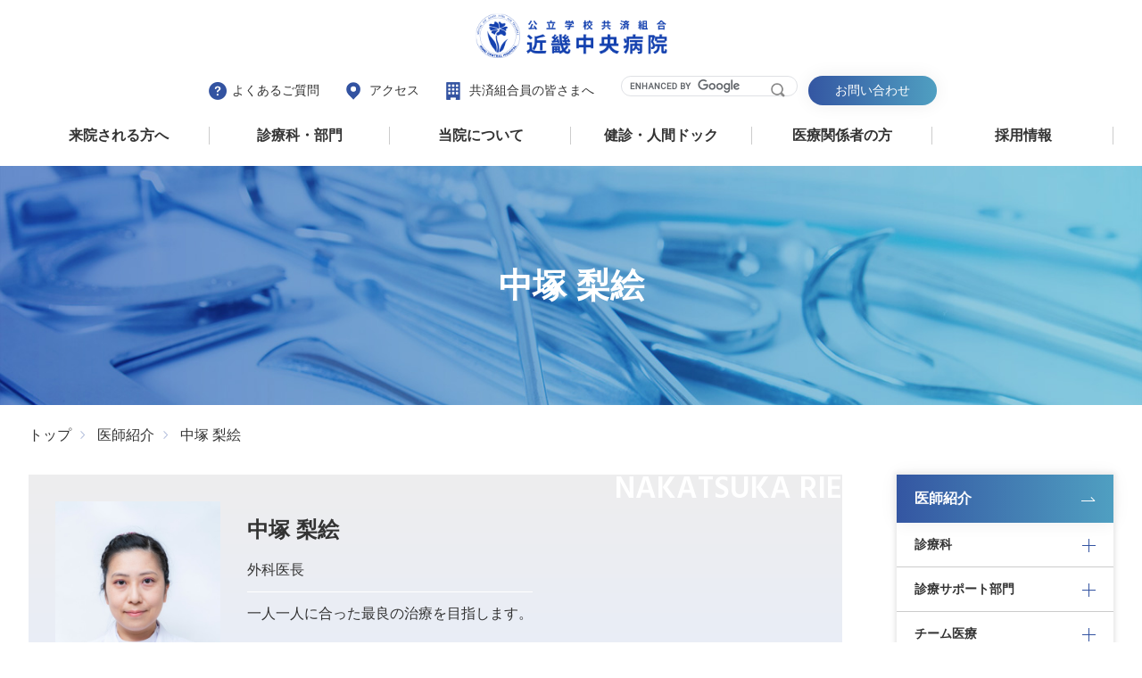

--- FILE ---
content_type: text/html; charset=UTF-8
request_url: https://www.kich.itami.hyogo.jp/doctor/nakatuka/
body_size: 9702
content:
<!DOCTYPE html>
<html lang="ja">

<head>
    <!-- Google Tag Manager -->
    <script>(function(w,d,s,l,i){w[l]=w[l]||[];w[l].push({'gtm.start':
    new Date().getTime(),event:'gtm.js'});var f=d.getElementsByTagName(s)[0],
    j=d.createElement(s),dl=l!='dataLayer'?'&l='+l:'';j.async=true;j.src=
    'https://www.googletagmanager.com/gtm.js?id='+i+dl;f.parentNode.insertBefore(j,f);
    })(window,document,'script','dataLayer','GTM-WGH8MTG');</script>
    <!-- End Google Tag Manager -->
    <meta charset="UTF-8">
<meta name="viewport" content="width=device-width, initial-scale=1.0">
<meta name="format-detection" content="telephone=no">
<meta name="author" content="公立学校共済組合近畿中央病院">
<meta name="copyright" content="Copyright　© 公立学校共済組合近畿中央病院　All Rights Reserved.">
<link rel="shortcut icon" href="/wp-content/themes/wp_src//images/favicon.ico">
<link rel="apple-touch-icon" href="/wp-content/themes/wp_src/images/apple-touch-icon.png">
<link rel="icon" type="image/png" href="/wp-content/themes/wp_src/images/android-chrome-256x256.png">
    <title>中塚 梨絵 | 近畿中央病院</title>
    	<link href="/wp-content/themes/wp_src/css/html5-doctor-reset-stylesheet.css" rel="stylesheet">
    <link href="https://fonts.googleapis.com/css2?family=Hind:wght@600&display=swap" rel="stylesheet">
    <link rel="stylesheet" href="/wp-content/themes/wp_src/css/drawer.css">
    <link href="/wp-content/themes/wp_src/css/lity.css" rel="stylesheet">
	<link href="/wp-content/themes/wp_src/css/base.css" rel="stylesheet">

            <link href="/wp-content/themes/wp_src/css/under.css" rel="stylesheet">
        <meta name='robots' content='max-image-preview:large' />
	<style>img:is([sizes="auto" i], [sizes^="auto," i]) { contain-intrinsic-size: 3000px 1500px }</style>
	
<!-- All In One SEO Pack 3.7.1[1053,1060] -->
<meta name="description"  content="近畿中央病院の  ページです。兵庫県伊丹市、公立学校共済組合近畿中央病院のサイトです。地域がん診療連携病院。地域医療支援病院。人間ドックや健診。出産・育児サポート。職域と地域に応える信頼の医療を提供。" />

<script type="application/ld+json" class="aioseop-schema">{}</script>
<link rel="canonical" href="https://www.kich.itami.hyogo.jp/doctor/nakatuka/" />
			<script type="text/javascript" >
				window.ga=window.ga||function(){(ga.q=ga.q||[]).push(arguments)};ga.l=+new Date;
				ga('create', 'UA-747898-1', 'auto');
				// Plugins
				
				ga('send', 'pageview');
			</script>
			<script async src="https://www.google-analytics.com/analytics.js"></script>
			<!-- All In One SEO Pack -->

</head>
<body class="" id="bd">
    <!-- Google Tag Manager (noscript) -->
    <noscript><iframe src="https://www.googletagmanager.com/ns.html?id=GTM-WGH8MTG"
    height="0" width="0" style="display:none;visibility:hidden"></iframe></noscript>
    <!-- End Google Tag Manager (noscript) -->

<div class="smenu">
    <div id="nav-drawer">
        <div class="logo"><a href="/"><img src="/wp-content/themes/wp_src/images/logo.png" alt="公立学校共済組合近畿中央病院"></a></div>
        <input id="nav-input" type="checkbox" class="nav-unshown">
        <label id="nav-open" for="nav-input"><span></span></label>
        <a href="tel:072-781-3712" class="btn_ro top_tel"></a>
        <label class="nav-unshown" id="nav-close" for="nav-input"></label>
        <div id="nav-content">
            <div class="nav_w">
                <div class="nav_r">
                    <div class="nav_top">
                        <div class="nt_txw">
                        <p class=""><a href="/faq/" class="faq">よくあるご質問</a></p>
                        <p class=""><a href="/about/access/" class="access">アクセス</a></p>
                        <p class=""><a href="/about/every/" class="kyousai">共済組合員の皆さまへ</a></p>
                        </div>
<!--                        <form id="search_bx1" class="search_box">-->
<!--                            <input type="search" class="box" name="search" placeholder="キーワードを入力">-->
<!--                            <input type="submit" class="btn" name="submit" value="検索">-->
<!---->
<!--                        </form>-->
                        <div class="search_box">
                            <script async src="https://cse.google.com/cse.js?cx=776c0e98de88845ef"></script>
                            <div class="gcse-search"></div>
                        </div>
                        <p class=""><a href="/contact_all/" class="contact btn_blue">お問い合わせ</a></p>
                    </div>

                    <div class="nav_mega">
                        <div class="mega_bx">
                            <input id="nav-input_menu" type="checkbox" class="mega_open">
                            <label id="mega_nav-open" for="nav-input_menu"><a class="mega_ttl">来院される方へ<span class="plus"></span></a></label>
                            <div class="mega_ct">
                                <div class="mega_inner">
                                    <a href="/patient/index/" class="mega_ttl_in">来院される方へ一覧</a>
                                    <div class="mega_ptw">
                                        <div class="mega_photo">
                                            <a href="/patient/index/#1" class="btn_ro">
                                                <p class="ph"><img src="/wp-content/themes/wp_src/images/mega_m1_p1.jpg" alt="外来受診について"></p>
                                                <p class="tx">外来受診について</p>
                                            </a>
                                            <a href="/patient/index/#2" class="btn_ro">
                                                <p class="ph"><img src="/wp-content/themes/wp_src/images/mega_m1_p2.jpg" alt="入院について"></p>
                                                <p class="tx">入院について</p>
                                            </a>
                                        </div>
                                        <div class="mega_txt">
                                            <a href="/patient/jikangai/" class="btn_ro">時間外救急診療について</a>
                                            <a href="/patient/certificate/" class="btn_ro">診断書・証明書などの発行について</a>
                                            <a href="/patient/advisement/" class="btn_ro">医療相談（がん相談支援センター）</a>
                                            <a href="/patient/schedule/" class="btn_ro">外来診療担当医表 / 休診表</a>
                                            <a href="/patient/family_doctor/" class="btn_ro">かかりつけ医を持ちましょう</a>
                                            <a href="/patient/second/" class="btn_ro">セカンドオピニオン</a>
                                            <a href="/patient/clinical_trial/" class="btn_ro">治験にご協力ください</a>
                                            <a href="/patient/gathering/" class="btn_ro">患者さまの集い</a>
                                            <a href="/dock/index/" class="btn_ro">健診・ドック</a>
                                            <a href="/obestetrics/" class="btn_ro">産婦人科特設サイト</a>
                                        </div>
                                    </div>
                                </div>
                            </div>
                        </div>

                        <div class="mega_bx">
                            <input id="nav-input_menu2" type="checkbox" class="mega_open">
                            <label id="mega_nav-open" for="nav-input_menu2"><a class="mega_ttl">診療科・部門<span class="plus"></span></a></label>
                            <div class="mega_ct">
                                <div class="mega_inner">
                                    <a href="/department/index/" class="mega_ttl_in">診療科・部門一覧</a>
                                    <div class="mega_ptw">
                                        <div class="mega_photo mp2">
                                            <a href="/department/index/#dp_dep" class="btn_ro">
                                                <p class="ph"><img src="/wp-content/themes/wp_src/images/mega_m2_p1.jpg" alt="診療科"></p>
                                                <p class="tx">診療科</p>
                                            </a>
                                            <a href="/department/index/#dp_sup" class="btn_ro">
                                                <p class="ph"><img src="/wp-content/themes/wp_src/images/mega_m2_p2.jpg" alt="診療サポート部門"></p>
                                                <p class="tx">診療サポート部門</p>
                                            </a>
                                            <a href="/department/index/#dp_team" class="btn_ro">
                                                <p class="ph"><img src="/wp-content/themes/wp_src/images/mega_m2_p3.jpg" alt="医療チーム"></p>
                                                <p class="tx">医療チーム</p>
                                            </a>
                                        </div>
                                    </div>
                                </div>
                            </div>
                        </div>
                        <div class="mega_bx">
                            <input id="nav-input_menu3" type="checkbox" class="mega_open">
                            <label id="mega_nav-open" for="nav-input_menu3"><a class="mega_ttl">当院について<span class="plus"></span></a></label>
                            <div class="mega_ct">
                                <div class="mega_inner">
                                    <a href="/about/index/" class="mega_ttl_in">当院について一覧</a>
                                    <div class="mega_ptw">
                                        <div class="mega_photo mp2">
                                            <a href="/about/index/infos/" class="btn_ro">
                                                <p class="ph"><img src="/wp-content/themes/wp_src/images/mega_m3_p1.jpg" alt="近畿中央病院を知る"></p>
                                                <p class="tx">近畿中央病院を知る</p>
                                            </a>

                                            <a href="/about/index/#3" class="btn_ro">
                                                <p class="ph"><img src="/wp-content/themes/wp_src/images/mega_m3_p2.jpg" alt="当院の取り組み"></p>
                                                <p class="tx">当院の取り組み</p>
                                            </a>
                                            <a href="/about/index/#2" class="btn_ro">
                                                <p class="ph"><img src="/wp-content/themes/wp_src/images/mega_m3_p3.jpg" alt="アクセス・フロアマップ"></p>
                                                <p class="tx">アクセス・フロアマップ</p>
                                            </a>
                                            <a href="/info/" class="btn_ro">
                                                <p class="ph"><img src="/wp-content/themes/wp_src/images/mega_m3_p4.jpg" alt="お知らせ"></p>
                                                <p class="tx">お知らせ</p>
                                            </a>
                                        </div>
                                    </div>
                                </div>
                            </div>
                        </div>
                        <div class="mega_bx">
                            <input id="nav-input_menu4" type="checkbox" class="mega_open">
                            <label id="mega_nav-open" for="nav-input_menu4"><a class="mega_ttl">健診・⼈間ドック<span class="plus"></span></a></label>
                            <div class="mega_ct">
                                <div class="mega_inner">
                                    <a href="/dock/index/" class="mega_ttl_in">健診・⼈間ドック一覧</a>
                                    <div class="mega_ptw">
                                        <div class="mega_photo">
                                            <a href="/dock/index/" class="btn_ro">
                                                <p class="ph"><img src="/wp-content/themes/wp_src/images/mega_m3_p1.jpg" alt="当院の健診・ドック"></p>
                                                <p class="tx">当院の健診・ドック</p>
                                            </a>
                                        </div>
                                        <div class="mega_txt mt3">
                                            <a href="/dock/one_day/" class="btn_ro">一日人間ドック</a>
                                            <a href="/dock/brain/" class="btn_ro">脳ドック</a>
                                            <a href="/dock/1day_stay/" class="btn_ro">一泊宿泊ドック</a>
                                            <a href="/dock/2day_stay/" class="btn_ro">二泊宿泊ドック</a>
                                            <a href="/dock/option/" class="btn_ro">オプション検査</a>
                                            <a href="/dock/mc/" class="btn_ro">健診・健康診断</a>
                                            <a href="/dock/kenpo/" class="btn_ro">協会けんぽ健診</a>
                                            <a href="/dock/special/" class="btn_ro">特定健診</a>
                                            <a href="/dock/canser/" class="btn_ro">各種がん検診</a>
                                        </div>
                                    </div>
                                </div>
                            </div>
                        </div>
                        <div class="mega_bx">
                            <input id="nav-input_menu5" type="checkbox" class="mega_open">
                            <label id="mega_nav-open" for="nav-input_menu5"><a class="mega_ttl">医療関係者の⽅<span class="plus"></span></a></label>
                            <div class="mega_ct">
                                <div class="mega_inner">
                                    <a href="/medical/index/" class="mega_ttl_in">医療関係者の⽅一覧</a>
                                    <div class="mega_ptw">
                                        <div class="mega_photo">
                                            <a href="/medical/introduction/" class="btn_ro">
                                                <p class="ph"><img src="/wp-content/themes/wp_src/images/mega_m3_p1.jpg" alt="患者さまのご紹介"></p>
                                                <p class="tx">患者さまの紹介について</p>
                                            </a>
                                        </div>
                                        <div class="mega_txt mt3">
                                            <a href="/medical/center/" class="btn_ro">地域医療福祉センター</a>
                                            <a href="/medical/hosp_list/" class="btn_ro">連携医療機關一覧</a>
                                            <a href="/medical/open/" class="btn_ro">開放型病床について</a>
                                            <a href="/medical/pass/" class="btn_ro">地域連携パス</a>
                                            <a href="/medical/seminor/" class="btn_ro">勉強会・セミナー案内</a>
                                            <a href="/medical/mail_magazine/" class="btn_ro">メールマガジン申込フォーム</a>
                                            <a href="/category/medical_info/" class="btn_ro">お知らせ</a>
                                        </div>
                                    </div>
                                </div>
                            </div>
                        </div>
                        <div class="mega_bx">
                            <input id="nav-input_menu6" type="checkbox" class="mega_open">
                            <label id="mega_nav-open" for="nav-input_menu6"><a class="mega_ttl">採用情報<span class="plus"></span></a></label>
                            <div class="mega_ct">
                                <div class="mega_inner">
                                    <a href="/recruit/index/" class="mega_ttl_in">採用情報一覧</a>
                                    <div class="mega_ptw">
                                        <div class="mega_txt mt4">
                                            <a href="/recruit_category/re_doctor/" class="btn_ro">医師募集</a>
                                            <a href="/recruit_category/re_nurse/" class="btn_ro">看護系募集</a>
                                            <a href="/recruit_category/re_come/" class="btn_ro">コメディカル募集</a>
                                            <a href="/recruit_category/re_off/" class="btn_ro">事務・その他募集</a>
                                            <!-- a href="/recruit_category/re_volunt/" class="btn_ro">ボランティア募集</a -->
                                            <a href="/recruit/salary/" class="btn_ro">給与および就業の概要</a>
                                            <a href="/recruit/welfare/" class="btn_ro">福利厚生</a>
                                        </div>
                                    </div>
                                </div>
                            </div>
                        </div>
                    </div>
                </div>
            </div>
        </div>
    </div>
</div>
<div id="wrapper">

                        <section class="under_hero geka">
                <div class="pg_title">
                                        <h2 class="ttl">中塚 梨絵</h2>

                </div>
            </section>
        
        <div class="bread inner">
            <a href="/" class="btn_ro">トップ</a>
            <a href="/doctor/index/" class="btn_ro">医師紹介</a>
                            <a class="btn_ro">中塚 梨絵</a>
            
        </div>
        <div class="c2_wrap inner">
            <div class="c2_left">
                <div class="doctor_info">
                    
                    <div class="img" ><img src="/wp-content/uploads/2020/10/NAKATSUKA_RIE@2x.jpg" alt=""></div>
                    <div class="txt">
                        <p class="name">中塚 梨絵</p>
                        <p class="career">外科医長</p>
                        <p class="catch">一人一人に合った最良の治療を目指します。</p>
                        <div class="tags">
                                                                                                <a href="https://www.kich.itami.hyogo.jp/doctor_tag/%e5%a4%96%e7%a7%91_dp/" class="btn_ro">外科</a>
                                                                                                    <a href="https://www.kich.itami.hyogo.jp/doctor_tag/%e5%86%85%e8%a6%96%e9%8f%a1%e3%82%bb%e3%83%b3%e3%82%bf%e3%83%bc_sup/" class="btn_ro">内視鏡センター</a>
                                                                                        </div>
                    </div>
                    <p class="name_eg">NAKATSUKA RIE</p>

                </div>


                
                                    
                                                    <h3 class="parts_h3"
                                >
                                <span class="parts_h3s">専門分野</span></h3>
                                            
                                                                                    <ul class="parts_list pl_2c">
                                                                            <li>外科</li>
                                                                    </ul>
                                                                        
                                                    <h3 class="parts_h3"
                                >
                                <span class="parts_h3s">学会専門医・認定医</span></h3>
                                            
                                                                                    <ul class="parts_list pl_2c">
                                                                            <li>日本外科学会専門医</li>
                                                                            <li>日本消化器外科学会専門医</li>
                                                                            <li>日本消化器外科学会消化器がん外科治療認定医</li>
                                                                            <li>日本がん治療認定医</li>
                                                                            <li>大阪府立急性期・総合医療センター緩和ケア研修会(厚生労働省認定)修了</li>
                                                                            <li>NST医師教育セミナー修了</li>
                                                                    </ul>
                                                                                                    </div>

            <div class="c2_right">
                <div class="side_menu_sepa">
                    <a href="/doctor/index" class="menu_ttl btn_blue_arw menu_side_topbtn">医師紹介</a>
                    <ul class="menu_side">
                        <li class="side_open"><a>診療科</a><span class="side_plus"></span></li>
                        <ul class="side_term_area">
                            
                                                                <li><a href="https://www.kich.itami.hyogo.jp/doctor_tag/%e5%8c%bb%e7%99%82%e5%ae%89%e5%85%a8%e7%ae%a1%e7%90%86%e5%ae%a4_sup/">医療安全管理室</a></li>
                            
                                                                <li><a href="https://www.kich.itami.hyogo.jp/doctor_tag/%e5%be%aa%e7%92%b0%e5%99%a8%e5%86%85%e7%a7%91_dp/">循環器内科</a></li>
                            
                                                                <li><a href="https://www.kich.itami.hyogo.jp/doctor_tag/%e5%91%bc%e5%90%b8%e5%99%a8%e5%86%85%e7%a7%91_dp/">呼吸器内科</a></li>
                            
                                                                <li><a href="https://www.kich.itami.hyogo.jp/doctor_tag/%e5%86%85%e5%88%86%e6%b3%8c%e5%86%85%e7%a7%91_dp/">内分泌内科</a></li>
                            
                                                                <li><a href="https://www.kich.itami.hyogo.jp/doctor_tag/%e5%85%8d%e7%96%ab%e5%86%85%e7%a7%91_dp/">免疫内科</a></li>
                            
                                                                <li><a href="https://www.kich.itami.hyogo.jp/doctor_tag/%e6%b6%88%e5%8c%96%e5%99%a8%e5%86%85%e7%a7%91_dp/">消化器内科</a></li>
                            
                                                                <li><a href="https://www.kich.itami.hyogo.jp/doctor_tag/%e8%85%8e%e8%87%93%e5%86%85%e7%a7%91_dp/">腎臓内科</a></li>
                            
                                                                <li><a href="https://www.kich.itami.hyogo.jp/doctor_tag/%e8%84%b3%e7%a5%9e%e7%b5%8c%e5%86%85%e7%a7%91_dp/">脳神経内科</a></li>
                            
                                                                <li><a href="https://www.kich.itami.hyogo.jp/doctor_tag/%e7%b2%be%e7%a5%9e%e7%a7%91%e3%83%bb%e2%bc%bc%e7%99%82%e5%86%85%e7%a7%91_dp/">精神科・⼼療内科</a></li>
                            
                                                                <li><a href="https://www.kich.itami.hyogo.jp/doctor_tag/%e7%b7%8f%e5%90%88%e8%a8%ba%e7%99%82%e7%a7%91_dp/">総合診療科</a></li>
                            
                                                                <li><a href="https://www.kich.itami.hyogo.jp/doctor_tag/%e5%b0%8f%e5%85%90%e7%a7%91_dp/">小児科</a></li>
                            
                                                                <li><a href="https://www.kich.itami.hyogo.jp/doctor_tag/%e5%a4%96%e7%a7%91_dp/">外科</a></li>
                            
                                                                <li><a href="https://www.kich.itami.hyogo.jp/doctor_tag/%e8%84%b3%e7%a5%9e%e7%b5%8c%e5%a4%96%e7%a7%91_dp/">脳神経外科</a></li>
                            
                                                                <li><a href="https://www.kich.itami.hyogo.jp/doctor_tag/%e5%91%bc%e5%90%b8%e5%99%a8%e5%a4%96%e7%a7%91_dp/">呼吸器外科</a></li>
                            
                                                                <li><a href="https://www.kich.itami.hyogo.jp/doctor_tag/%e6%95%b4%e5%bd%a2%e5%a4%96%e7%a7%91_dp/">整形外科</a></li>
                            
                                                                <li><a href="https://www.kich.itami.hyogo.jp/doctor_tag/%e5%bd%a2%e6%88%90%e5%a4%96%e7%a7%91_dp/">形成外科</a></li>
                            
                                                                <li><a href="https://www.kich.itami.hyogo.jp/doctor_tag/%e7%9a%ae%e8%86%9a%e7%a7%91_dp/">皮膚科</a></li>
                            
                                                                <li><a href="https://www.kich.itami.hyogo.jp/doctor_tag/%e6%b3%8c%e5%b0%bf%e5%99%a8%e7%a7%91_dp/">泌尿器科</a></li>
                            
                                                                <li><a href="https://www.kich.itami.hyogo.jp/doctor_tag/%e7%94%a3%e5%a9%a6%e4%ba%ba%e7%a7%91_dp/">産婦人科</a></li>
                            
                                                                <li><a href="https://www.kich.itami.hyogo.jp/doctor_tag/%e7%9c%bc%e7%a7%91_dp/">眼科</a></li>
                            
                                                                <li><a href="https://www.kich.itami.hyogo.jp/doctor_tag/%e2%bd%bf%e2%bf%90%e5%92%bd%e5%96%89%e7%a7%91_dp/">⽿⿐咽喉科</a></li>
                            
                                                                <li><a href="https://www.kich.itami.hyogo.jp/doctor_tag/%e6%95%91%e6%80%a5%e7%a7%91%ef%bc%88%e8%bf%91%e4%b8%ader%ef%bc%89_dp/">救急科（近中ER）</a></li>
                            
                                                                <li><a href="https://www.kich.itami.hyogo.jp/doctor_tag/%e2%bc%9d%e8%85%94%e5%a4%96%e7%a7%91_dp/">⼝腔外科</a></li>
                            
                                                                <li><a href="https://www.kich.itami.hyogo.jp/doctor_tag/%e6%94%be%e5%b0%84%e7%b7%9a%e8%a8%ba%e6%96%ad%e7%a7%91_dp/">放射線診断科</a></li>
                            
                                                                <li><a href="https://www.kich.itami.hyogo.jp/doctor_tag/%e3%83%aa%e3%83%8f%e3%83%93%e3%83%aa%e3%83%86%e3%83%bc%e3%82%b7%e3%83%a7%e3%83%b3%e7%a7%91_dp/">リハビリテーション科</a></li>
                            
                                                                <li><a href="https://www.kich.itami.hyogo.jp/doctor_tag/%e6%94%be%e5%b0%84%e7%b7%9a%e6%b2%bb%e7%99%82%e7%a7%91_dp/">放射線治療科</a></li>
                            
                                                                <li><a href="https://www.kich.itami.hyogo.jp/doctor_tag/%e9%81%ba%e4%bc%9d%e5%ad%90%e8%a8%ba%e7%99%82%e3%82%bb%e3%83%b3%e3%82%bf%e3%83%bc_dp/">遺伝子診療センター</a></li>
                            
                                                                <li><a href="https://www.kich.itami.hyogo.jp/doctor_tag/%e7%97%85%e7%90%86%e8%a8%ba%e6%96%ad%e7%a7%91_dp/">病理診断科</a></li>
                            
                                                                <li><a href="https://www.kich.itami.hyogo.jp/doctor_tag/%e8%87%a8%e5%ba%8a%e6%a4%9c%e6%9f%bb%e7%a7%91_sup/">臨床検査科</a></li>
                            
                                                                <li><a href="https://www.kich.itami.hyogo.jp/doctor_tag/%e5%86%85%e8%a6%96%e9%8f%a1%e3%82%bb%e3%83%b3%e3%82%bf%e3%83%bc_sup/">内視鏡センター</a></li>
                            
                                                                <li><a href="https://www.kich.itami.hyogo.jp/doctor_tag/%e5%81%a5%e5%ba%b7%e7%ae%a1%e7%90%86%e3%82%bb%e3%83%b3%e3%82%bf%e3%83%bc_sup/">健康管理センター</a></li>
                            
                                                                <li><a href="https://www.kich.itami.hyogo.jp/doctor_tag/%e3%83%a1%e3%83%b3%e3%82%bf%e3%83%ab%e3%83%98%e3%83%ab%e3%82%b9%e3%82%b1%e3%82%a2%e3%82%bb%e3%83%b3%e3%82%bf%e3%83%bc_sup/">メンタルヘルスケアセンター</a></li>
                            
                                                                <li><a href="https://www.kich.itami.hyogo.jp/doctor_tag/%e5%a4%96%e6%9d%a5%e5%8c%96%e5%ad%a6%e7%99%82%e6%b3%95%e5%ae%a4_sup/">外来化学療法室</a></li>
                            
                        </ul>
                        <li class="side_open"><a>診療サポート部門</a><span class="side_plus"></span></li>
                        <ul class="side_term_area">
                            
                                                                <li><a href="https://www.kich.itami.hyogo.jp/doctor_tag/%e5%8c%bb%e7%99%82%e5%ae%89%e5%85%a8%e7%ae%a1%e7%90%86%e5%ae%a4_sup/">医療安全管理室</a></li>
                            
                                                                <li><a href="https://www.kich.itami.hyogo.jp/doctor_tag/%e8%a4%a5%e7%98%a1%e5%af%be%e7%ad%96%e3%83%81%e3%83%bc%e3%83%a0_tm/">褥瘡対策チーム</a></li>
                            
                                                                <li><a href="https://www.kich.itami.hyogo.jp/doctor_tag/%e6%b6%88%e5%8c%96%e5%99%a8%e5%86%85%e7%a7%91_dp/">消化器内科</a></li>
                            
                                                                <li><a href="https://www.kich.itami.hyogo.jp/doctor_tag/%e8%84%b3%e7%a5%9e%e7%b5%8c%e5%86%85%e7%a7%91_dp/">脳神経内科</a></li>
                            
                                                                <li><a href="https://www.kich.itami.hyogo.jp/doctor_tag/%e7%b2%be%e7%a5%9e%e7%a7%91%e3%83%bb%e2%bc%bc%e7%99%82%e5%86%85%e7%a7%91_dp/">精神科・⼼療内科</a></li>
                            
                                                                <li><a href="https://www.kich.itami.hyogo.jp/doctor_tag/%e5%a4%96%e7%a7%91_dp/">外科</a></li>
                            
                                                                <li><a href="https://www.kich.itami.hyogo.jp/doctor_tag/%e9%81%ba%e4%bc%9d%e5%ad%90%e8%a8%ba%e7%99%82%e3%82%bb%e3%83%b3%e3%82%bf%e3%83%bc_dp/">遺伝子診療センター</a></li>
                            
                                                                <li><a href="https://www.kich.itami.hyogo.jp/doctor_tag/%e8%96%ac%e5%89%a4%e9%83%a8_sup/">薬剤部</a></li>
                            
                                                                <li><a href="https://www.kich.itami.hyogo.jp/doctor_tag/%e5%86%85%e8%a6%96%e9%8f%a1%e3%82%bb%e3%83%b3%e3%82%bf%e3%83%bc_sup/">内視鏡センター</a></li>
                            
                                                                <li><a href="https://www.kich.itami.hyogo.jp/doctor_tag/%e3%83%a1%e3%83%b3%e3%82%bf%e3%83%ab%e3%83%98%e3%83%ab%e3%82%b9%e3%82%b1%e3%82%a2%e3%82%bb%e3%83%b3%e3%82%bf%e3%83%bc_sup/">メンタルヘルスケアセンター</a></li>
                            
                                                                <li><a href="https://www.kich.itami.hyogo.jp/doctor_tag/%e6%94%be%e5%b0%84%e7%b7%9a%e6%8a%80%e8%a1%93%e9%83%a8%e2%be%a8_sup/">放射線技術部⾨</a></li>
                                                    </ul>
                        <li class="side_open"><a>チーム医療</a><span class="side_plus"></span></li>
                        <ul class="side_term_area">



                            
                                                                <li><a href="https://www.kich.itami.hyogo.jp/doctor_tag/%e5%91%bc%e5%90%b8%e5%99%a8%e5%86%85%e7%a7%91_dp/">呼吸器内科</a></li>
                            
                                                                <li><a href="https://www.kich.itami.hyogo.jp/doctor_tag/%e7%b2%be%e7%a5%9e%e7%a7%91%e3%83%bb%e2%bc%bc%e7%99%82%e5%86%85%e7%a7%91_dp/">精神科・⼼療内科</a></li>
                            
                                                                <li><a href="https://www.kich.itami.hyogo.jp/doctor_tag/%e5%81%a5%e5%ba%b7%e7%ae%a1%e7%90%86%e3%82%bb%e3%83%b3%e3%82%bf%e3%83%bc_sup/">健康管理センター</a></li>
                            
                                                                <li><a href="https://www.kich.itami.hyogo.jp/doctor_tag/%e3%83%a1%e3%83%b3%e3%82%bf%e3%83%ab%e3%83%98%e3%83%ab%e3%82%b9%e3%82%b1%e3%82%a2%e3%82%bb%e3%83%b3%e3%82%bf%e3%83%bc_sup/">メンタルヘルスケアセンター</a></li>
                            
                                                                <li><a href="https://www.kich.itami.hyogo.jp/doctor_tag/%e5%a4%96%e6%9d%a5%e5%8c%96%e5%ad%a6%e7%99%82%e6%b3%95%e5%ae%a4_sup/">外来化学療法室</a></li>
                                                    </ul>
                    </ul>
                </div>
            </div>
        </div>


    
<div class="map_sec">
    <div id="google_map">
        <iframe src="https://www.google.com/maps/embed?pb=!1m18!1m12!1m3!1d13110.77953647166!2d135.393018903917!3d34.76327808727458!2m3!1f0!2f0!3f0!3m2!1i1024!2i768!4f13.1!3m3!1m2!1s0x6000f1bd693a1d4b%3A0xe34d8e02805fc2fd!2z5YWs56uL5a2m5qCh5YWx5riI57WE5ZCI6L-R55W_5Lit5aSu55eF6Zmi!5e0!3m2!1sja!2sjp!4v1601480805766!5m2!1sja!2sjp" width="600" height="450" frameborder="0" style="border:0;" allowfullscreen="" aria-hidden="false" tabindex="0"></iframe>        </div>
    <div class="map_btns">
        <a href="/about/access/" class="btn_ro">アクセス<span><img src="/wp-content/themes/wp_src/images/arw_white1.png" alt="#"></span></a>
        <a href="/about/access/bus/" class="btn_ro">無料送迎バス<span><img src="/wp-content/themes/wp_src/images/arw_white1.png" alt="#"></span></a>
    </div>
</div>
<div class="bnr_zone">
    <div class="inner">
        <a href="https://www.kouritu.or.jp/" class="btn_ro" target="_blank" rel="noopener"><img src="/wp-content/themes/wp_src/images/bnr1.jpg" alt="公立学校共済組合"></a>
        <a href="https://jcqhc.or.jp/" class="btn_ro" target="_blank" rel="noopener"><img src="/wp-content/themes/wp_src/images/bnr2.jpg" alt="日本医療機能評価認定病院"></a>
        <a href="https://www.ningen-dock.jp/" class="btn_ro" target="_blank" rel="noopener"><img src="/wp-content/themes/wp_src/images/bnr3.jpg" alt="人間ドック学会健診施設　機能評価認定施設"></a>
    </div>
</div>
<footer>
    <div class="inner">
        <div class="ft1">
            <div class="logo_w">
                <p class="logo_foot"><img src="/wp-content/themes/wp_src/images/foot_logo.png" alt="公⽴学校共済組合 近畿中央病院"></p>
                <p class="sub">公⽴学校共済組合</p>
                <p class="ttl">近畿中央病院</p>
            </div>
            <div class="info">
                <p class="ad">〒664-8533　兵庫県伊丹市⾞塚3丁⽬1番地</p>
                <p class="tel"><span class="num">072-781-3712</span><span class="dh">（代表）</span></p>
            </div>
        </div>
        <div class="ft2">
            <div class="ft2_in">
                <a href="/contact_all/" class="btn_ro">お問い合わせ⼀覧</a>
                <a href="/faq/" class="btn_ro">よくあるご質問</a>
                <a href="/sitemap/" class="btn_ro">サイトマップ</a>
                <a href="/links/" class="btn_ro">関連サイト</a>
                <a href="/privacy/" class="btn_ro">プライバシーポリシー</a>
            </div>
        </div>
        <p class="copy_right">
            Copyrights © Kinki Central Hospital All Rights Reserved.
        </p>
    </div>
</footer>
<a href="#bd" class="btn_ro page_top"><img src="/wp-content/themes/wp_src/images/page_arw.png" alt="ページトップ"></a>


</div>

<script src="//cdnjs.cloudflare.com/ajax/libs/gsap/1.18.0/TweenMax.min.js"></script>
<script src="/wp-content/themes/wp_src/js/jq.js"></script>
<script src="/wp-content/themes/wp_src/js/lity.min.js"></script>
<script src="/wp-content/themes/wp_src/js/common.js"></script>




<!-- ▲wrapper▲ -->
<script type="speculationrules">
{"prefetch":[{"source":"document","where":{"and":[{"href_matches":"\/*"},{"not":{"href_matches":["\/wp-*.php","\/wp-admin\/*","\/wp-content\/uploads\/*","\/wp-content\/*","\/wp-content\/plugins\/*","\/wp-content\/themes\/wp_src\/*","\/*\\?(.+)"]}},{"not":{"selector_matches":"a[rel~=\"nofollow\"]"}},{"not":{"selector_matches":".no-prefetch, .no-prefetch a"}}]},"eagerness":"conservative"}]}
</script>
<link rel='stylesheet' id='wp-block-library-css' href='https://www.kich.itami.hyogo.jp/wp-includes/css/dist/block-library/style.min.css?ver=6.8.3' media='all' />
<style id='classic-theme-styles-inline-css'>
/*! This file is auto-generated */
.wp-block-button__link{color:#fff;background-color:#32373c;border-radius:9999px;box-shadow:none;text-decoration:none;padding:calc(.667em + 2px) calc(1.333em + 2px);font-size:1.125em}.wp-block-file__button{background:#32373c;color:#fff;text-decoration:none}
</style>
<style id='global-styles-inline-css'>
:root{--wp--preset--aspect-ratio--square: 1;--wp--preset--aspect-ratio--4-3: 4/3;--wp--preset--aspect-ratio--3-4: 3/4;--wp--preset--aspect-ratio--3-2: 3/2;--wp--preset--aspect-ratio--2-3: 2/3;--wp--preset--aspect-ratio--16-9: 16/9;--wp--preset--aspect-ratio--9-16: 9/16;--wp--preset--color--black: #000000;--wp--preset--color--cyan-bluish-gray: #abb8c3;--wp--preset--color--white: #ffffff;--wp--preset--color--pale-pink: #f78da7;--wp--preset--color--vivid-red: #cf2e2e;--wp--preset--color--luminous-vivid-orange: #ff6900;--wp--preset--color--luminous-vivid-amber: #fcb900;--wp--preset--color--light-green-cyan: #7bdcb5;--wp--preset--color--vivid-green-cyan: #00d084;--wp--preset--color--pale-cyan-blue: #8ed1fc;--wp--preset--color--vivid-cyan-blue: #0693e3;--wp--preset--color--vivid-purple: #9b51e0;--wp--preset--gradient--vivid-cyan-blue-to-vivid-purple: linear-gradient(135deg,rgba(6,147,227,1) 0%,rgb(155,81,224) 100%);--wp--preset--gradient--light-green-cyan-to-vivid-green-cyan: linear-gradient(135deg,rgb(122,220,180) 0%,rgb(0,208,130) 100%);--wp--preset--gradient--luminous-vivid-amber-to-luminous-vivid-orange: linear-gradient(135deg,rgba(252,185,0,1) 0%,rgba(255,105,0,1) 100%);--wp--preset--gradient--luminous-vivid-orange-to-vivid-red: linear-gradient(135deg,rgba(255,105,0,1) 0%,rgb(207,46,46) 100%);--wp--preset--gradient--very-light-gray-to-cyan-bluish-gray: linear-gradient(135deg,rgb(238,238,238) 0%,rgb(169,184,195) 100%);--wp--preset--gradient--cool-to-warm-spectrum: linear-gradient(135deg,rgb(74,234,220) 0%,rgb(151,120,209) 20%,rgb(207,42,186) 40%,rgb(238,44,130) 60%,rgb(251,105,98) 80%,rgb(254,248,76) 100%);--wp--preset--gradient--blush-light-purple: linear-gradient(135deg,rgb(255,206,236) 0%,rgb(152,150,240) 100%);--wp--preset--gradient--blush-bordeaux: linear-gradient(135deg,rgb(254,205,165) 0%,rgb(254,45,45) 50%,rgb(107,0,62) 100%);--wp--preset--gradient--luminous-dusk: linear-gradient(135deg,rgb(255,203,112) 0%,rgb(199,81,192) 50%,rgb(65,88,208) 100%);--wp--preset--gradient--pale-ocean: linear-gradient(135deg,rgb(255,245,203) 0%,rgb(182,227,212) 50%,rgb(51,167,181) 100%);--wp--preset--gradient--electric-grass: linear-gradient(135deg,rgb(202,248,128) 0%,rgb(113,206,126) 100%);--wp--preset--gradient--midnight: linear-gradient(135deg,rgb(2,3,129) 0%,rgb(40,116,252) 100%);--wp--preset--font-size--small: 13px;--wp--preset--font-size--medium: 20px;--wp--preset--font-size--large: 36px;--wp--preset--font-size--x-large: 42px;--wp--preset--spacing--20: 0.44rem;--wp--preset--spacing--30: 0.67rem;--wp--preset--spacing--40: 1rem;--wp--preset--spacing--50: 1.5rem;--wp--preset--spacing--60: 2.25rem;--wp--preset--spacing--70: 3.38rem;--wp--preset--spacing--80: 5.06rem;--wp--preset--shadow--natural: 6px 6px 9px rgba(0, 0, 0, 0.2);--wp--preset--shadow--deep: 12px 12px 50px rgba(0, 0, 0, 0.4);--wp--preset--shadow--sharp: 6px 6px 0px rgba(0, 0, 0, 0.2);--wp--preset--shadow--outlined: 6px 6px 0px -3px rgba(255, 255, 255, 1), 6px 6px rgba(0, 0, 0, 1);--wp--preset--shadow--crisp: 6px 6px 0px rgba(0, 0, 0, 1);}:where(.is-layout-flex){gap: 0.5em;}:where(.is-layout-grid){gap: 0.5em;}body .is-layout-flex{display: flex;}.is-layout-flex{flex-wrap: wrap;align-items: center;}.is-layout-flex > :is(*, div){margin: 0;}body .is-layout-grid{display: grid;}.is-layout-grid > :is(*, div){margin: 0;}:where(.wp-block-columns.is-layout-flex){gap: 2em;}:where(.wp-block-columns.is-layout-grid){gap: 2em;}:where(.wp-block-post-template.is-layout-flex){gap: 1.25em;}:where(.wp-block-post-template.is-layout-grid){gap: 1.25em;}.has-black-color{color: var(--wp--preset--color--black) !important;}.has-cyan-bluish-gray-color{color: var(--wp--preset--color--cyan-bluish-gray) !important;}.has-white-color{color: var(--wp--preset--color--white) !important;}.has-pale-pink-color{color: var(--wp--preset--color--pale-pink) !important;}.has-vivid-red-color{color: var(--wp--preset--color--vivid-red) !important;}.has-luminous-vivid-orange-color{color: var(--wp--preset--color--luminous-vivid-orange) !important;}.has-luminous-vivid-amber-color{color: var(--wp--preset--color--luminous-vivid-amber) !important;}.has-light-green-cyan-color{color: var(--wp--preset--color--light-green-cyan) !important;}.has-vivid-green-cyan-color{color: var(--wp--preset--color--vivid-green-cyan) !important;}.has-pale-cyan-blue-color{color: var(--wp--preset--color--pale-cyan-blue) !important;}.has-vivid-cyan-blue-color{color: var(--wp--preset--color--vivid-cyan-blue) !important;}.has-vivid-purple-color{color: var(--wp--preset--color--vivid-purple) !important;}.has-black-background-color{background-color: var(--wp--preset--color--black) !important;}.has-cyan-bluish-gray-background-color{background-color: var(--wp--preset--color--cyan-bluish-gray) !important;}.has-white-background-color{background-color: var(--wp--preset--color--white) !important;}.has-pale-pink-background-color{background-color: var(--wp--preset--color--pale-pink) !important;}.has-vivid-red-background-color{background-color: var(--wp--preset--color--vivid-red) !important;}.has-luminous-vivid-orange-background-color{background-color: var(--wp--preset--color--luminous-vivid-orange) !important;}.has-luminous-vivid-amber-background-color{background-color: var(--wp--preset--color--luminous-vivid-amber) !important;}.has-light-green-cyan-background-color{background-color: var(--wp--preset--color--light-green-cyan) !important;}.has-vivid-green-cyan-background-color{background-color: var(--wp--preset--color--vivid-green-cyan) !important;}.has-pale-cyan-blue-background-color{background-color: var(--wp--preset--color--pale-cyan-blue) !important;}.has-vivid-cyan-blue-background-color{background-color: var(--wp--preset--color--vivid-cyan-blue) !important;}.has-vivid-purple-background-color{background-color: var(--wp--preset--color--vivid-purple) !important;}.has-black-border-color{border-color: var(--wp--preset--color--black) !important;}.has-cyan-bluish-gray-border-color{border-color: var(--wp--preset--color--cyan-bluish-gray) !important;}.has-white-border-color{border-color: var(--wp--preset--color--white) !important;}.has-pale-pink-border-color{border-color: var(--wp--preset--color--pale-pink) !important;}.has-vivid-red-border-color{border-color: var(--wp--preset--color--vivid-red) !important;}.has-luminous-vivid-orange-border-color{border-color: var(--wp--preset--color--luminous-vivid-orange) !important;}.has-luminous-vivid-amber-border-color{border-color: var(--wp--preset--color--luminous-vivid-amber) !important;}.has-light-green-cyan-border-color{border-color: var(--wp--preset--color--light-green-cyan) !important;}.has-vivid-green-cyan-border-color{border-color: var(--wp--preset--color--vivid-green-cyan) !important;}.has-pale-cyan-blue-border-color{border-color: var(--wp--preset--color--pale-cyan-blue) !important;}.has-vivid-cyan-blue-border-color{border-color: var(--wp--preset--color--vivid-cyan-blue) !important;}.has-vivid-purple-border-color{border-color: var(--wp--preset--color--vivid-purple) !important;}.has-vivid-cyan-blue-to-vivid-purple-gradient-background{background: var(--wp--preset--gradient--vivid-cyan-blue-to-vivid-purple) !important;}.has-light-green-cyan-to-vivid-green-cyan-gradient-background{background: var(--wp--preset--gradient--light-green-cyan-to-vivid-green-cyan) !important;}.has-luminous-vivid-amber-to-luminous-vivid-orange-gradient-background{background: var(--wp--preset--gradient--luminous-vivid-amber-to-luminous-vivid-orange) !important;}.has-luminous-vivid-orange-to-vivid-red-gradient-background{background: var(--wp--preset--gradient--luminous-vivid-orange-to-vivid-red) !important;}.has-very-light-gray-to-cyan-bluish-gray-gradient-background{background: var(--wp--preset--gradient--very-light-gray-to-cyan-bluish-gray) !important;}.has-cool-to-warm-spectrum-gradient-background{background: var(--wp--preset--gradient--cool-to-warm-spectrum) !important;}.has-blush-light-purple-gradient-background{background: var(--wp--preset--gradient--blush-light-purple) !important;}.has-blush-bordeaux-gradient-background{background: var(--wp--preset--gradient--blush-bordeaux) !important;}.has-luminous-dusk-gradient-background{background: var(--wp--preset--gradient--luminous-dusk) !important;}.has-pale-ocean-gradient-background{background: var(--wp--preset--gradient--pale-ocean) !important;}.has-electric-grass-gradient-background{background: var(--wp--preset--gradient--electric-grass) !important;}.has-midnight-gradient-background{background: var(--wp--preset--gradient--midnight) !important;}.has-small-font-size{font-size: var(--wp--preset--font-size--small) !important;}.has-medium-font-size{font-size: var(--wp--preset--font-size--medium) !important;}.has-large-font-size{font-size: var(--wp--preset--font-size--large) !important;}.has-x-large-font-size{font-size: var(--wp--preset--font-size--x-large) !important;}
:where(.wp-block-post-template.is-layout-flex){gap: 1.25em;}:where(.wp-block-post-template.is-layout-grid){gap: 1.25em;}
:where(.wp-block-columns.is-layout-flex){gap: 2em;}:where(.wp-block-columns.is-layout-grid){gap: 2em;}
:root :where(.wp-block-pullquote){font-size: 1.5em;line-height: 1.6;}
</style>
<link rel='stylesheet' id='kinki-style-css' href='https://www.kich.itami.hyogo.jp/wp-content/themes/wp_src/style.css?ver=1.0.0' media='all' />
<script src="https://www.kich.itami.hyogo.jp/wp-content/themes/wp_src/js/navigation.js?ver=1.0.0" id="kinki-navigation-js"></script>

</body>
</html>



--- FILE ---
content_type: text/plain
request_url: https://www.google-analytics.com/j/collect?v=1&_v=j102&a=1217285548&t=pageview&_s=1&dl=https%3A%2F%2Fwww.kich.itami.hyogo.jp%2Fdoctor%2Fnakatuka%2F&ul=en-us%40posix&dt=%E4%B8%AD%E5%A1%9A%20%E6%A2%A8%E7%B5%B5%20%7C%20%E8%BF%91%E7%95%BF%E4%B8%AD%E5%A4%AE%E7%97%85%E9%99%A2&sr=1280x720&vp=1280x720&_u=IEBAAEABAAAAACAAI~&jid=302126564&gjid=1315763753&cid=1045748550.1769276247&tid=UA-747898-1&_gid=545411310.1769276247&_r=1&_slc=1&z=1563927796
body_size: -438
content:
2,cG-8XM6ZT80LP,cG-CN7K4CYNTF